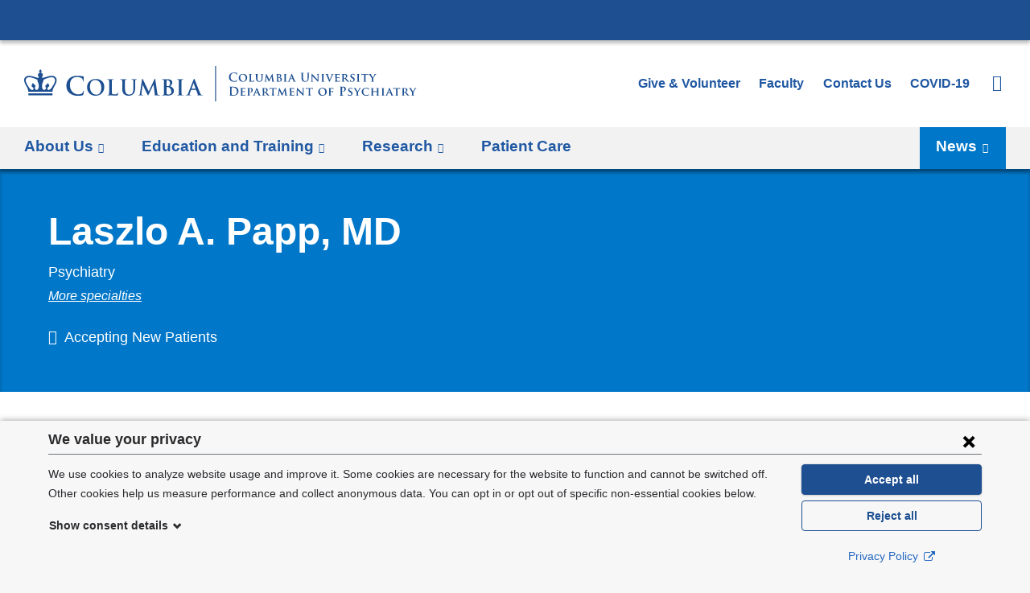

--- FILE ---
content_type: image/svg+xml
request_url: https://www.columbiapsychiatry.org/sites/default/files/logo-psychiatry-desktop.svg?t7yzua
body_size: 9717
content:
<svg xmlns="http://www.w3.org/2000/svg" viewBox="0 0 507.01 45.34" preserveAspectRatio="xMinYMax meet"><defs><style>.cls-1{fill:#1d4f90;}.cls-2{fill:#1d4f91;}</style></defs><title>Asset 1</title><g id="Layer_2" data-name="Layer 2"><g id="Larger_Smaller_TEMPLATE_Trajan_Pro" data-name="Larger/Smaller TEMPLATE Trajan Pro"><g id="TEMPLATE_STARTER" data-name="TEMPLATE STARTER"><g id="Horizontal_Orientation" data-name="Horizontal Orientation"><g id="_2_Lines:_1_Large_Line_1_Small_Line" data-name="2 Lines: 1 Large Line; 1 Small Line"><rect id="Vertical_Bar_for_2_Lines:_1_Large_Line_1_Small_Line" data-name="Vertical Bar for 2 Lines: 1 Large Line; 1 Small Line" class="cls-1" x="246.67" width="1.2" height="45.34"/><path id="Columbia_Trademark" data-name="Columbia Trademark" class="cls-2" d="M76.87,31.38c-.26,0-.33.13-.42.65a5.4,5.4,0,0,1-1.1,2.14c-1.3,1.5-3.06,1.82-6,1.82C65,36,59.15,32.16,59.15,24.43c0-3.15.62-6.24,3-8.42a8.47,8.47,0,0,1,6.11-2c3,0,5.52.88,6.6,2a4.62,4.62,0,0,1,1.27,3c0,.46.07.72.32.72s.36-.26.39-.75c.07-.65,0-2.44.1-3.51s.16-1.53.16-1.79-.13-.36-.49-.39c-1-.1-2-.39-3.25-.55a32.28,32.28,0,0,0-4.71-.32c-4.84,0-7.93,1.3-10.27,3.44a12.23,12.23,0,0,0-3.81,8.91,12.26,12.26,0,0,0,4,9.59c3,2.57,6.7,3.54,11.15,3.54a18.73,18.73,0,0,0,5.85-.75,1.14,1.14,0,0,0,.85-.94,30.8,30.8,0,0,0,.72-4.33C77.16,31.61,77.09,31.38,76.87,31.38ZM92.49,16.47c-8.16,0-11.23,6-11.23,10.66,0,4.81,3.15,10.66,11,10.66,6.91,0,11.26-4.92,11.26-11.15S99.26,16.47,92.49,16.47Zm.87,20c-5.22,0-8.35-4.49-8.35-10.14,0-6.77,3.56-8.51,6.69-8.51,4.46,0,8,3.78,8,9.87C99.67,35.51,95.26,36.44,93.36,36.44Zm51.84-19.58c-1.06,0-2.78.08-3.1.08,0,0-1.74-.08-3.13-.08-.38,0-.57.05-.57.25s.16.24.46.24a5.45,5.45,0,0,1,1,.08c.9.19,1.11.63,1.17,1.55s.05,1.63.05,5.76v3.4c0,2.8-.08,5.25-1.58,6.74a5.32,5.32,0,0,1-3.75,1.47,5,5,0,0,1-3.4-1.12c-1.33-1.08-2.12-2.75-2.12-6.69V24.74c0-4.13,0-4.9.05-5.76s.27-1.42,1-1.55a4.21,4.21,0,0,1,.79-.08c.27,0,.43-.06.43-.24s-.19-.25-.6-.25c-1,0-2.69.08-3.34.08-.82,0-2.53-.08-4-.08-.41,0-.6.05-.6.25s.16.24.46.24a5.76,5.76,0,0,1,1.06.08c.9.19,1.11.63,1.17,1.55s.06,1.63.06,5.76v4c0,3.94,1,6,2.42,7.21a8.73,8.73,0,0,0,6,1.88,8.12,8.12,0,0,0,5.66-2c2.28-2,2.58-5.17,2.58-8.19V24.74c0-4.13,0-4.9.05-5.76s.27-1.42,1-1.55a4.21,4.21,0,0,1,.79-.08c.33,0,.49-.06.49-.24S145.57,16.85,145.19,16.85Zm60.63,20.07a11.82,11.82,0,0,1-1.39-.11c-.82-.11-1-.6-1.09-1.33-.11-1.17-.11-3.32-.11-6V24.74c0-4.13,0-4.9.05-5.76s.27-1.42,1-1.55a4.72,4.72,0,0,1,.82-.08c.27,0,.43-.06.43-.27s-.22-.22-.57-.22c-1,0-2.64.08-3.32.08s-2.5-.08-3.54-.08c-.43,0-.65.05-.65.22s.16.27.44.27a3.79,3.79,0,0,1,1,.11c.6.14.87.6.93,1.52s.05,1.63.05,5.76v4.79c0,2.64,0,4.79-.14,5.93-.08.79-.24,1.25-.79,1.36a4.54,4.54,0,0,1-1,.11c-.33,0-.44.08-.44.22s.19.27.54.27c1.09,0,2.8-.08,3.43-.08s2.45.08,4.24.08c.3,0,.52-.08.52-.27S206.12,36.93,205.82,36.93Zm-84.56-3.76c-.22,0-.27.17-.3.41a3.41,3.41,0,0,1-.71,1.63c-.68.73-1.74.76-3.18.76-2.12,0-2.83-.19-3.29-.6s-.57-2.36-.57-5.85V24.74c0-4.13,0-4.9.06-5.77s.27-1.41,1-1.55a7.47,7.47,0,0,1,1.06-.08c.33,0,.49-.06.49-.25s-.19-.25-.57-.25c-1.06,0-3,.09-3.7.09s-2.45-.09-3.73-.09c-.41,0-.6.05-.6.25s.16.25.46.25a4.17,4.17,0,0,1,.9.08c.9.19,1.12.63,1.17,1.55s.06,1.63.06,5.77v4.79c0,2.5,0,4.65-.14,5.79-.11.79-.24,1.39-.79,1.5a4.54,4.54,0,0,1-1,.11c-.33,0-.44.08-.44.22s.19.27.54.27c1.09,0,2.8-.08,3.43-.08,2.2,0,4,.16,7.91.16,1.41,0,1.55-.14,1.71-.73a21.41,21.41,0,0,0,.41-3.13C121.48,33.31,121.46,33.17,121.26,33.17Zm67.3-7.48c1.5-1.2,2.77-2.53,2.77-4.76,0-1.44-.87-4.08-5.79-4.08-.93,0-2,.08-3.32.08-.54,0-2.26-.08-3.7-.08-.41,0-.6.05-.6.25s.16.24.46.24a5.75,5.75,0,0,1,1.06.08c.9.19,1.12.63,1.17,1.55s.05,1.63.05,5.77v4.79c0,2.5,0,4.65-.14,5.79-.11.79-.25,1.39-.79,1.5a4.56,4.56,0,0,1-1,.11c-.33,0-.44.08-.44.22s.19.27.54.27c1.09,0,2.8-.08,3.43-.08.82,0,3.29.16,3.94.16,5,0,7.26-3,7.26-5.93C193.52,28.38,190.8,26.45,188.57,25.69Zm-4.62-7.21c0-.3.05-.41.25-.46a4.36,4.36,0,0,1,.9-.05c2.34,0,3.4,2.39,3.4,4.22a3.55,3.55,0,0,1-1.12,2.88,2.77,2.77,0,0,1-2,.52,6.68,6.68,0,0,1-1.28-.08c-.11,0-.19-.08-.19-.3Zm2.94,17.79a4.93,4.93,0,0,1-2-.33c-.87-.35-1-.82-1-2.61V26.89c0-.14.05-.19.16-.19.41,0,.68,0,1.17,0a3.89,3.89,0,0,1,2.26.65,6.48,6.48,0,0,1,2.64,5.41A3.17,3.17,0,0,1,186.88,36.27Zm-12,.65a5.43,5.43,0,0,1-1.69-.27c-.81-.24-1.09-1-1.33-2.75L169.4,17.1c-.08-.57-.24-.85-.49-.85s-.41.22-.6.65l-7.4,15.53L153.49,17.1c-.35-.71-.52-.85-.73-.85s-.38.25-.46.71L149.6,34.7c-.14.92-.35,2-1.12,2.15a3.41,3.41,0,0,1-.81.08c-.27,0-.44.05-.44.19s.22.3.49.3c.87,0,2.18-.09,2.69-.09s1.71.09,2.86.09c.41,0,.65-.06.65-.3s-.19-.19-.41-.19a5.26,5.26,0,0,1-1.14-.14c-.46-.11-.82-.35-.82-.87a10.58,10.58,0,0,1,.08-1.28l1.41-10.82h.11c1,2,2.58,5.46,2.83,6,.33.76,2.48,4.92,3.13,6.17.44.82.71,1.36,1,1.36s.38-.25,1-1.52L167,23.52h.11l1.63,12c.11.76,0,1.11-.14,1.17s-.3.16-.3.3.16.24.79.3c1.09.08,4.84.16,5.52.16.38,0,.71-.08.71-.3S175.14,36.93,174.89,36.93Zm55.64,0a6,6,0,0,1-1.14-.11c-.57-.13-1.36-.52-2.4-3-1.74-4.13-6.09-15.23-6.74-16.73-.27-.62-.43-.87-.68-.87s-.44.3-.76,1.09L212,34.42c-.54,1.36-1.06,2.28-2.31,2.45a7.59,7.59,0,0,1-.84.06c-.22,0-.33.05-.33.22s.16.27.52.27c1.41,0,2.91-.08,3.21-.08.85,0,2,.08,2.88.08.3,0,.46-.06.46-.27s-.08-.22-.41-.22h-.41c-.84,0-1.09-.36-1.09-.85a5.26,5.26,0,0,1,.41-1.66l1.47-3.89c.05-.16.11-.22.24-.22h6.07a.26.26,0,0,1,.27.19l2.18,5.77a.44.44,0,0,1-.25.63c-.27,0-.38.08-.38.24s.32.19.82.22c2.18.06,4.16.06,5.14.06s1.25-.06,1.25-.27S230.74,36.93,230.53,36.93Zm-9.19-8h-5c-.11,0-.14-.08-.11-.19l2.5-6.69c0-.11.08-.24.16-.24s.11.14.14.24l2.45,6.72C221.5,28.87,221.47,29,221.33,29ZM5.44,37.4H36.56V34.84H5.44ZM24.62,15.07a1.16,1.16,0,0,1-1.09-.26,6.8,6.8,0,0,0-.9-.62,3.18,3.18,0,0,0-1.13-5.88L22.66,6.8a.47.47,0,0,0,0-.54L21.21,4.38A.25.25,0,0,0,21,4.27a.26.26,0,0,0-.21.11L19.33,6.25a.46.46,0,0,0,0,.54L20.5,8.31a3.18,3.18,0,0,0-1.13,5.88,6.76,6.76,0,0,0-.9.62,1.16,1.16,0,0,1-1.09.26C10.76,13,4.9,10.91,1.58,14.17c-4,3.91.65,10.22,2.11,12.82a12.55,12.55,0,0,1,1.75,5.63H36.56A12.54,12.54,0,0,1,38.31,27c1.46-2.6,6.1-8.91,2.11-12.82C37.09,10.91,31.24,13,24.62,15.07Zm-8.36,15.4c-1.2.08-2.2-1-2.58-2.55l1-2.31a.58.58,0,0,0-.13-.66l-3.13-3.12c-.18-.18-.34-.18-.42,0L9.5,24.95a.59.59,0,0,0,.17.65L12,28c.49,1.86-.77,2.53-1.48,2.53C8,30.49,6.07,27.12,4,23.63S1.36,17.7,2.85,15.8c2.5-3.16,9.08-.66,14.19,1.67a5.5,5.5,0,0,0,.58,2.59C20.32,26.07,18.5,30.32,16.26,30.47ZM38,23.63c-2,3.49-4,6.86-6.48,6.86-.71,0-2-.67-1.48-2.53l2.34-2.36a.58.58,0,0,0,.17-.65L31,21.82c-.08-.18-.25-.18-.42,0l-3.13,3.12a.58.58,0,0,0-.13.66l1,2.31c-.38,1.52-1.37,2.64-2.58,2.55-2.24-.15-4.06-4.41-1.36-10.41A5.49,5.49,0,0,0,25,17.47c5.11-2.33,11.68-4.83,14.19-1.67C40.64,17.7,39.94,20.2,38,23.63Z"/></g><path class="cls-2" d="M266.35,18.46A5.66,5.66,0,0,1,264.49,14a5.64,5.64,0,0,1,1.75-4.11A6.54,6.54,0,0,1,271,8.34a14.85,14.85,0,0,1,2.17.15c.57.08,1,.21,1.5.25.17,0,.23.09.23.18s0,.3-.08.82,0,1.32,0,1.62,0,.34-.18.34-.15-.12-.15-.33a2.14,2.14,0,0,0-.58-1.38,4.48,4.48,0,0,0-3-.93A3.91,3.91,0,0,0,268,10a5,5,0,0,0-1.38,3.89,5,5,0,0,0,4.72,5.34c1.33,0,2.15-.15,2.75-.84a2.5,2.5,0,0,0,.51-1c0-.24.08-.3.2-.3s.13.11.13.23a14.27,14.27,0,0,1-.33,2,.53.53,0,0,1-.39.44,8.7,8.7,0,0,1-2.7.34A7.5,7.5,0,0,1,266.35,18.46Z"/><path class="cls-2" d="M277.13,15.06c0-2.18,1.53-5,5.54-5,3.33,0,5.4,1.85,5.4,4.77s-2.13,5.22-5.53,5.22C278.69,20.05,277.13,17.32,277.13,15.06Zm9,.24c0-2.82-1.69-4.56-3.82-4.56-1.47,0-3.19.78-3.19,3.93,0,2.63,1.5,4.69,4,4.69C284,19.36,286.1,18.93,286.1,15.3Z"/><path class="cls-2" d="M293,16.18c0,1.63,0,2.44.29,2.68s.73.27,1.75.27c.71,0,1.21,0,1.54-.36A1.54,1.54,0,0,0,297,18c0-.12,0-.19.15-.19s.12.13.12.29a9.66,9.66,0,0,1-.2,1.47c-.09.29-.15.35-.84.35-.94,0-1.71,0-2.37,0l-1.75,0-.75,0-.92,0c-.17,0-.25,0-.25-.13s0-.14.21-.14a2,2,0,0,0,.46,0c.27-.06.34-.3.39-.67.06-.54.06-1.54.06-2.71V13.93c0-1.94,0-2.29,0-2.7s-.15-.57-.57-.69a1.77,1.77,0,0,0-.43,0c-.15,0-.23,0-.23-.13s.09-.12.28-.12c.62,0,1.46,0,1.81,0l1.91,0c.19,0,.28,0,.28.12s-.07.13-.24.13a3,3,0,0,0-.51,0c-.36.06-.46.24-.49.69s0,.77,0,2.7Z"/><path class="cls-2" d="M299.44,13.93c0-1.94,0-2.29,0-2.7s-.15-.57-.57-.69a2.39,2.39,0,0,0-.51,0q-.22,0-.23-.13c0-.09.09-.12.29-.12.7,0,1.59,0,2,0l1.7,0c.19,0,.28,0,.28.12s-.07.13-.21.13a1.84,1.84,0,0,0-.39,0c-.35.06-.45.24-.48.69s0,.77,0,2.7v1.78c0,1.86.36,2.58,1,3.09a2.54,2.54,0,0,0,1.67.51,2.51,2.51,0,0,0,1.77-.68c.73-.69.77-1.8.77-3.1v-1.6c0-1.94,0-2.29,0-2.7s-.13-.57-.55-.69a2.29,2.29,0,0,0-.48,0c-.15,0-.23,0-.23-.13s.09-.12.27-.12c.67,0,1.56,0,1.57,0l1.54,0c.18,0,.27,0,.27.12s-.07.13-.23.13a1.84,1.84,0,0,0-.39,0c-.36.06-.45.24-.48.69s0,.77,0,2.7V15.3c0,1.42-.15,2.92-1.26,3.84a4.11,4.11,0,0,1-2.79.92,4.56,4.56,0,0,1-3-.87,4.09,4.09,0,0,1-1.2-3.37Z"/><path class="cls-2" d="M312.41,10.35c0-.21.15-.33.25-.33s.23.06.41.41l3.54,7,3.54-7.14c.1-.21.23-.31.35-.31s.25.14.3.41l1.2,7.84c.12.79.24,1.14.65,1.26a2.61,2.61,0,0,0,.75.12c.12,0,.21,0,.21.12s-.15.15-.34.15-2.21,0-2.73-.08c-.31,0-.39-.08-.39-.15s.06-.1.15-.14.1-.18.06-.54l-.73-5.5h0l-2.83,5.64c-.3.6-.37.72-.52.72s-.31-.25-.52-.64c-.31-.59-1.37-2.54-1.52-2.9s-.88-1.79-1.32-2.67h0l-.63,4.92a4.15,4.15,0,0,0,0,.6c0,.24.18.33.4.38a2.29,2.29,0,0,0,.46.06c.12,0,.21.06.21.12s-.12.15-.31.15c-.55,0-1.15,0-1.4,0s-.88,0-1.3,0c-.14,0-.24,0-.24-.15s.08-.12.21-.12a2.41,2.41,0,0,0,.41,0c.36,0,.48-.56.54-1Z"/><path class="cls-2" d="M326.51,13.93c0-1.94,0-2.29,0-2.7s-.15-.57-.57-.69a2.44,2.44,0,0,0-.52,0c-.13,0-.22,0-.22-.13s.1-.12.3-.12c.69,0,1.53,0,1.78,0l2,0c2.39,0,2.81,1.23,2.81,1.9a2.82,2.82,0,0,1-1.48,2.23A3.16,3.16,0,0,1,333,17.14c0,1.36-1.08,2.77-3.51,2.77-.15,0-.6,0-1,0l-1.12,0-.75,0-.92,0c-.17,0-.25,0-.25-.13s0-.14.21-.14a2,2,0,0,0,.46,0c.27-.06.34-.3.39-.67.06-.54.06-1.54.06-2.71Zm1.71.21c0,.1,0,.12.09.13a2.79,2.79,0,0,0,.61,0,1.72,1.72,0,0,0,1-.23,1.67,1.67,0,0,0,.6-1.35,1.77,1.77,0,0,0-1.65-1.92,3.38,3.38,0,0,0-.57,0c-.09,0-.12.08-.12.21Zm0,3.75c0,.84,0,1.09.47,1.26a2.44,2.44,0,0,0,.94.15,1.58,1.58,0,0,0,1.62-1.8A2.8,2.8,0,0,0,330,15.24a1.88,1.88,0,0,0-1.14-.33h-.57s-.08,0-.08.09Z"/><path class="cls-2" d="M336.26,13.93c0-1.94,0-2.29,0-2.7s-.17-.58-.45-.67a1.69,1.69,0,0,0-.48-.06c-.13,0-.21,0-.21-.15s.1-.1.31-.1l1.77,0,1.69,0c.17,0,.27,0,.27.1s-.07.15-.21.15a1.85,1.85,0,0,0-.39,0c-.36.06-.46.24-.49.69s0,.77,0,2.7v2.25c0,1.23,0,2.25.06,2.79,0,.35.14.54.52.6a5,5,0,0,0,.68,0c.15,0,.21.08.21.14s-.1.13-.25.13c-.87,0-1.77,0-2.13,0s-1.2,0-1.72,0c-.17,0-.25,0-.25-.13s0-.14.21-.14a2,2,0,0,0,.46,0c.27-.06.34-.24.39-.61.06-.53.06-1.54.06-2.77Z"/><path class="cls-2" d="M343.69,16.66c-.08,0-.09,0-.12.09l-.71,1.73a2.31,2.31,0,0,0-.19.78c0,.23.12.36.52.36h.19c.17,0,.2.06.2.14s-.08.13-.21.13c-.44,0-1.05,0-1.47,0-.13,0-.84,0-1.53,0-.17,0-.24,0-.24-.13a.13.13,0,0,1,.15-.14l.39,0c.6-.09.83-.48,1.1-1.12l3.45-8c.15-.36.25-.51.39-.51s.25.12.39.41c.31.71,2.52,5.86,3.36,7.8.51,1.15.89,1.32,1.13,1.36a3.21,3.21,0,0,0,.5,0q.18,0,.18.14c0,.1-.08.13-.57.13s-1.42,0-2.53,0c-.24,0-.39,0-.39-.1s0-.12.17-.14a.2.2,0,0,0,.12-.28l-1-2.58a.12.12,0,0,0-.13-.09Zm2.82-.71c.06,0,.08,0,.06-.08l-1.25-3.19s0-.12-.06-.12-.06.08-.07.12l-1.27,3.18c0,.06,0,.09,0,.09Z"/><path class="cls-2" d="M358.25,12.9c0-2.28,0-2.7,0-3.18s-.15-.75-.65-.85a3.06,3.06,0,0,0-.58,0c-.17,0-.26,0-.26-.14s.1-.13.33-.13c.79,0,1.74,0,2.19,0s1.31,0,1.85,0c.22,0,.33,0,.33.13s-.09.14-.24.14a2.24,2.24,0,0,0-.44,0c-.4.07-.52.33-.56.85s0,.9,0,3.18V15c0,2.17.44,3.09,1.17,3.69a2.78,2.78,0,0,0,1.88.61,2.94,2.94,0,0,0,2.07-.81c.83-.82.87-2.17.87-3.72V12.9c0-2.28,0-2.7,0-3.18s-.15-.75-.65-.85a2.88,2.88,0,0,0-.54,0c-.17,0-.26,0-.26-.14s.1-.13.31-.13c.77,0,1.71,0,1.73,0,.18,0,1.13,0,1.71,0,.21,0,.31,0,.31.13s-.09.14-.27.14a2.24,2.24,0,0,0-.44,0c-.4.07-.52.33-.55.85s0,.9,0,3.18v1.6c0,1.67-.17,3.44-1.42,4.51a4.48,4.48,0,0,1-3.12,1.08,4.82,4.82,0,0,1-3.33-1c-.77-.69-1.33-1.8-1.33-4Z"/><path class="cls-2" d="M372.35,18.15c0,1,.19,1.29.45,1.38a2.25,2.25,0,0,0,.69.09c.15,0,.22.06.22.14s-.12.13-.3.13c-.85,0-1.47,0-1.71,0s-.75,0-1.42,0c-.18,0-.3,0-.3-.13s.09-.14.21-.14a2.72,2.72,0,0,0,.6-.06c.35-.09.39-.43.41-1.54l.12-7.56c0-.25.09-.44.23-.44s.35.2.57.42,2.14,2.19,4.06,4.06c.9.89,2.66,2.69,2.85,2.86h.06L379,11.7c0-.78-.13-1-.45-1.12a2.21,2.21,0,0,0-.69-.08c-.17,0-.21-.06-.21-.13s.13-.12.33-.12c.69,0,1.4,0,1.68,0s.65,0,1.29,0c.18,0,.3,0,.3.12s-.07.13-.23.13a1.34,1.34,0,0,0-.4,0c-.36.1-.46.33-.48,1.05l-.15,8c0,.29-.1.4-.21.4a.78.78,0,0,1-.54-.27c-.83-.76-2.48-2.34-3.85-3.67s-2.83-2.92-3.09-3.15h0Z"/><path class="cls-2" d="M384.89,13.93c0-1.94,0-2.29,0-2.7s-.17-.58-.45-.67a1.69,1.69,0,0,0-.48-.06c-.13,0-.21,0-.21-.15s.1-.1.31-.1l1.77,0,1.69,0c.17,0,.27,0,.27.1s-.07.15-.21.15a1.85,1.85,0,0,0-.39,0c-.36.06-.46.24-.49.69s0,.77,0,2.7v2.25c0,1.23,0,2.25.06,2.79,0,.35.14.54.52.6a5,5,0,0,0,.68,0c.15,0,.21.08.21.14s-.1.13-.25.13c-.87,0-1.77,0-2.13,0s-1.2,0-1.72,0c-.17,0-.25,0-.25-.13s0-.14.21-.14a2,2,0,0,0,.46,0c.27-.06.34-.24.39-.61.06-.53.06-1.54.06-2.77Z"/><path class="cls-2" d="M390.5,11.49c-.3-.71-.5-.83-1-.95a2.33,2.33,0,0,0-.51,0c-.12,0-.15-.06-.15-.13s.13-.12.33-.12c.71,0,1.46,0,1.92,0s1,0,1.68,0c.17,0,.31,0,.31.12s-.09.13-.21.13a1,1,0,0,0-.51.09.28.28,0,0,0-.13.25,3.69,3.69,0,0,0,.3,1l2.22,5.71h0c.57-1.32,2.26-5.43,2.58-6.27a1.77,1.77,0,0,0,.12-.46c0-.14-.06-.18-.18-.23a2,2,0,0,0-.53-.06c-.12,0-.22,0-.22-.13s.12-.12.38-.12c.66,0,1.24,0,1.41,0l1.25,0c.17,0,.27,0,.27.12s-.08.13-.21.13a1.05,1.05,0,0,0-.65.15c-.17.12-.35.31-.69,1.13-.52,1.2-.87,1.89-1.59,3.45-.84,1.86-1.46,3.25-1.76,3.9s-.45.93-.63.93-.28-.17-.54-.77Z"/><path class="cls-2" d="M402.05,13.93c0-1.94,0-2.29,0-2.7s-.15-.57-.57-.69a2.44,2.44,0,0,0-.52,0c-.14,0-.23,0-.23-.13s.11-.12.3-.12c.69,0,1.53,0,1.91,0s3.34,0,3.6,0a5.5,5.5,0,0,0,.56-.07,1.47,1.47,0,0,1,.21-.06c.07,0,.09.06.09.12a5.64,5.64,0,0,0-.11.82c0,.14,0,.69-.07.84s0,.21-.15.21-.11-.06-.11-.17a1.19,1.19,0,0,0-.09-.47c-.1-.22-.21-.4-.87-.46-.22,0-1.8-.06-2.07-.06-.06,0-.09,0-.09.12v3.15c0,.08,0,.13.09.13.3,0,2,0,2.31,0a1,1,0,0,0,.63-.19c.11-.09.15-.17.21-.17a.12.12,0,0,1,.11.13c0,.08,0,.29-.11.93,0,.25-.06.76-.06.85s0,.28-.13.28-.12,0-.12-.1,0-.3,0-.46-.24-.45-.74-.5c-.24,0-1.74-.06-2.07-.06-.06,0-.07.06-.07.14v1c0,.44,0,1.51,0,1.89,0,.87.43,1.06,1.78,1.06a3.55,3.55,0,0,0,1.25-.17c.33-.15.48-.42.57-.94,0-.13.06-.19.15-.19s.12.17.12.3a8.6,8.6,0,0,1-.18,1.41c-.09.33-.21.33-.71.33-1,0-1.79,0-2.43,0l-1.53,0-.75,0-.92,0c-.17,0-.25,0-.25-.13s0-.14.21-.14a2,2,0,0,0,.46,0c.27-.06.35-.3.39-.67.06-.54.06-1.54.06-2.71Z"/><path class="cls-2" d="M411.14,13.93c0-1.94,0-2.29,0-2.7s-.15-.57-.57-.69a2.45,2.45,0,0,0-.53,0c-.13,0-.22,0-.22-.13s.1-.12.3-.12c.69,0,1.53,0,1.8,0l2.05,0a4.62,4.62,0,0,1,2.5.54,2.23,2.23,0,0,1,.93,1.75c0,.94-.54,1.79-1.83,2.82,1.17,1.44,2.1,2.59,2.89,3.39a2.48,2.48,0,0,0,1.41.84,1.24,1.24,0,0,0,.31,0,.15.15,0,0,1,.17.14c0,.1-.09.13-.25.13h-1.26a2.86,2.86,0,0,1-1.44-.25,6,6,0,0,1-1.8-1.87c-.52-.69-1.08-1.54-1.24-1.74a.3.3,0,0,0-.24-.09l-1.18,0a.09.09,0,0,0-.11.1v.18c0,1.18,0,2.17.08,2.71,0,.38.1.61.51.67a5.05,5.05,0,0,0,.64,0,.15.15,0,0,1,.17.14c0,.09-.1.13-.27.13-.76,0-1.86,0-2.05,0s-1.1,0-1.62,0c-.17,0-.25,0-.25-.13s0-.14.21-.14a2,2,0,0,0,.46,0c.27-.06.34-.3.39-.67.06-.54.06-1.54.06-2.71Zm1.68,1c0,.14,0,.18.12.23a3.63,3.63,0,0,0,1,.12,1.32,1.32,0,0,0,.93-.21,2.16,2.16,0,0,0,.86-1.89,2,2,0,0,0-2-2.26,4.75,4.75,0,0,0-.78,0c-.09,0-.12.07-.12.18Z"/><path class="cls-2" d="M421.24,19.72c-.21-.09-.26-.15-.26-.44,0-.69.06-1.48.08-1.69s.06-.33.17-.33.13.12.13.21a2.37,2.37,0,0,0,.12.66,2,2,0,0,0,2.1,1.26,1.65,1.65,0,0,0,1.83-1.62c0-.56-.13-1.11-1.3-1.8l-.76-.45c-1.56-.92-2.07-1.77-2.07-2.9,0-1.56,1.5-2.56,3.33-2.56a7.84,7.84,0,0,1,1.88.21c.12,0,.18.08.18.17s0,.52,0,1.53c0,.27-.06.4-.17.4s-.13-.08-.13-.23a1.44,1.44,0,0,0-.34-.84,1.78,1.78,0,0,0-1.47-.6c-.94,0-1.8.5-1.8,1.37,0,.57.21,1,1.4,1.68l.54.3c1.74,1,2.28,1.93,2.28,3.09a2.72,2.72,0,0,1-1.32,2.38,3.85,3.85,0,0,1-2.21.52A5.61,5.61,0,0,1,421.24,19.72Z"/><path class="cls-2" d="M430.51,13.93c0-1.94,0-2.29,0-2.7s-.17-.58-.45-.67a1.69,1.69,0,0,0-.48-.06c-.13,0-.21,0-.21-.15s.11-.1.32-.1l1.77,0,1.7,0c.17,0,.27,0,.27.1s-.08.15-.21.15a1.84,1.84,0,0,0-.39,0c-.36.06-.46.24-.5.69s0,.77,0,2.7v2.25c0,1.23,0,2.25.06,2.79,0,.35.13.54.52.6a5,5,0,0,0,.67,0c.15,0,.21.08.21.14s-.1.13-.25.13c-.87,0-1.77,0-2.13,0s-1.2,0-1.72,0c-.17,0-.25,0-.25-.13s0-.14.21-.14a2,2,0,0,0,.46,0c.27-.06.34-.24.39-.61.06-.53.06-1.54.06-2.77Z"/><path class="cls-2" d="M439.12,11l-2,0c-.77,0-1.08.1-1.28.39a1.5,1.5,0,0,0-.22.44c0,.1-.06.17-.15.17s-.12-.08-.12-.21.25-1.44.29-1.54.08-.24.15-.24.24.1.57.15a12.43,12.43,0,0,0,1.32.06h5.35a5.89,5.89,0,0,0,.9-.06l.36-.06c.09,0,.11.07.11.27s0,1.21,0,1.54c0,.13,0,.21-.12.21s-.13-.06-.15-.26l0-.13c0-.33-.37-.72-1.56-.73l-1.67,0v5.16c0,1.17,0,2.17.08,2.73,0,.36.12.6.51.66a5,5,0,0,0,.67,0c.15,0,.21.08.21.14s-.1.13-.25.13c-.87,0-1.75,0-2.13,0s-1.2,0-1.72,0c-.17,0-.25,0-.25-.13s0-.14.21-.14a1.87,1.87,0,0,0,.46,0c.27-.06.34-.3.39-.67.06-.54.06-1.54.06-2.71Z"/><path class="cls-2" d="M449.11,16.57a2.55,2.55,0,0,0-.3-1.33c-.09-.19-1.89-3-2.36-3.67a2.92,2.92,0,0,0-.85-.9,1.32,1.32,0,0,0-.55-.17c-.11,0-.2,0-.2-.13s.09-.12.25-.12l1.65,0c.29,0,.9,0,1.5,0,.12,0,.2,0,.2.12s-.09.1-.3.17-.18.09-.18.19a1,1,0,0,0,.17.44c.24.39,2,3.38,2.19,3.73.17-.3,1.77-3,2-3.42a1.69,1.69,0,0,0,.2-.67c0-.12-.06-.24-.29-.29s-.24,0-.24-.15.08-.12.23-.12c.43,0,.9,0,1.29,0l1.41,0c.15,0,.24,0,.24.1s-.11.15-.25.15a1.62,1.62,0,0,0-.57.15,1.77,1.77,0,0,0-.69.6A42.76,42.76,0,0,0,451,15.33a3,3,0,0,0-.17,1.27v1c0,.21,0,.73,0,1.27,0,.38.15.61.54.67a5.08,5.08,0,0,0,.66,0c.15,0,.22.08.22.14s-.1.13-.29.13c-.82,0-1.71,0-2.07,0s-1.21,0-1.71,0c-.18,0-.29,0-.29-.13s.06-.14.21-.14a2,2,0,0,0,.46,0c.27-.06.38-.3.41-.67,0-.54,0-1.06,0-1.27Z"/><path class="cls-2" d="M266.12,30.65c0-2.28,0-2.7,0-3.18s-.15-.75-.64-.85a3.06,3.06,0,0,0-.58,0c-.17,0-.26,0-.26-.14s.1-.13.33-.13c.79,0,1.74,0,2.16,0s1.41,0,2.31,0c1.88,0,4.38,0,6,1.71a5.36,5.36,0,0,1,1.45,3.81A6,6,0,0,1,275.24,36a6.84,6.84,0,0,1-5,1.77c-.54,0-1.15,0-1.73-.09s-1.09-.09-1.47-.09l-.85,0-1,0c-.19,0-.3,0-.3-.15s.06-.12.24-.12a2.43,2.43,0,0,0,.54-.06c.3-.06.38-.39.44-.82.08-.63.08-1.81.08-3.19ZM268,32.3c0,1.59,0,2.75,0,3a3.28,3.28,0,0,0,.17,1.14c.19.29.78.6,2,.6A4.82,4.82,0,0,0,273.61,36a4.74,4.74,0,0,0,1.26-3.73,5.1,5.1,0,0,0-1.44-3.75,6,6,0,0,0-4.26-1.5,4,4,0,0,0-1,.1.27.27,0,0,0-.18.3c0,.51,0,1.81,0,3Z"/><path class="cls-2" d="M280,31.68c0-1.94,0-2.29,0-2.7s-.15-.57-.57-.69a2.44,2.44,0,0,0-.52,0c-.13,0-.22,0-.22-.13s.1-.12.3-.12c.69,0,1.53,0,1.9,0s3.34,0,3.6,0a5.48,5.48,0,0,0,.55-.07,1.53,1.53,0,0,1,.21-.06c.08,0,.09.06.09.12a5.6,5.6,0,0,0-.1.82c0,.14,0,.69-.08.84s0,.21-.15.21-.1-.06-.1-.17a1.2,1.2,0,0,0-.09-.47c-.1-.22-.21-.4-.87-.46-.23,0-1.8-.06-2.07-.06-.06,0-.09,0-.09.12V32c0,.08,0,.13.09.13.3,0,2,0,2.31,0a1,1,0,0,0,.63-.19c.11-.09.15-.17.21-.17a.12.12,0,0,1,.1.13c0,.08,0,.29-.1.93,0,.25-.06.76-.06.85s0,.28-.14.28-.12,0-.12-.1,0-.3,0-.46-.24-.45-.73-.5c-.24,0-1.74-.06-2.07-.06-.06,0-.08.06-.08.14v1c0,.44,0,1.51,0,1.89,0,.87.44,1.06,1.79,1.06a3.55,3.55,0,0,0,1.24-.17c.33-.15.48-.42.57-.94,0-.13.06-.19.15-.19s.12.17.12.3a8.6,8.6,0,0,1-.18,1.41c-.09.33-.21.33-.71.33-1,0-1.78,0-2.43,0l-1.53,0-.75,0-.92,0c-.17,0-.25,0-.25-.13s0-.14.21-.14a2,2,0,0,0,.46,0c.27-.06.34-.3.39-.67.06-.54.06-1.54.06-2.71Z"/><path class="cls-2" d="M289.1,31.68c0-1.94,0-2.29,0-2.7s-.15-.57-.57-.69a2.44,2.44,0,0,0-.52,0c-.13,0-.22,0-.22-.13s.1-.12.3-.12c.69,0,1.53,0,1.9,0l2.19,0a3.37,3.37,0,0,1,2.46.72,2.21,2.21,0,0,1,.66,1.53A3.12,3.12,0,0,1,292,33.33a3.36,3.36,0,0,1-.39,0,.15.15,0,0,1-.17-.13c0-.1.15-.17.44-.17a2,2,0,0,0,1.77-2.07,2.37,2.37,0,0,0-.78-1.89,2,2,0,0,0-1.32-.48,2.08,2.08,0,0,0-.57.06c-.08,0-.1.1-.1.24v5.06c0,1.17,0,2.17.06,2.73,0,.36.12.6.51.66a5.14,5.14,0,0,0,.68,0c.15,0,.21.08.21.14s-.1.13-.24.13c-.88,0-1.81,0-2.16,0s-1.14,0-1.67,0c-.17,0-.25,0-.25-.13s0-.14.21-.14a2,2,0,0,0,.46,0c.27-.06.34-.3.39-.67.06-.54.06-1.54.06-2.71Z"/><path class="cls-2" d="M298.61,34.41c-.08,0-.09,0-.12.09l-.71,1.73a2.31,2.31,0,0,0-.19.78c0,.23.12.36.52.36h.19c.17,0,.2.06.2.14s-.08.13-.21.13c-.44,0-1.05,0-1.47,0-.13,0-.84,0-1.53,0-.17,0-.24,0-.24-.13a.13.13,0,0,1,.15-.14l.39,0c.6-.09.83-.48,1.1-1.12l3.45-8c.15-.36.25-.51.39-.51s.25.12.39.41c.32.71,2.52,5.86,3.36,7.8.51,1.15.88,1.32,1.12,1.36a3.21,3.21,0,0,0,.5,0q.18,0,.18.14c0,.1-.08.13-.57.13s-1.42,0-2.53,0c-.24,0-.39,0-.39-.1s0-.12.17-.14a.2.2,0,0,0,.12-.28l-1-2.58a.12.12,0,0,0-.13-.09Zm2.82-.71c.06,0,.08,0,.06-.08l-1.25-3.19s0-.12-.06-.12-.06.08-.07.12l-1.27,3.18c0,.06,0,.09,0,.09Z"/><path class="cls-2" d="M308.27,31.68c0-1.94,0-2.29,0-2.7s-.15-.57-.57-.69a2.44,2.44,0,0,0-.52,0c-.13,0-.22,0-.22-.13s.1-.12.3-.12c.69,0,1.53,0,1.8,0l2.06,0a4.62,4.62,0,0,1,2.5.54,2.23,2.23,0,0,1,.93,1.75c0,.94-.54,1.79-1.83,2.82,1.17,1.44,2.1,2.59,2.89,3.39a2.48,2.48,0,0,0,1.41.84,1.24,1.24,0,0,0,.31,0,.15.15,0,0,1,.17.14c0,.1-.09.13-.25.13H316a2.86,2.86,0,0,1-1.44-.25,6,6,0,0,1-1.8-1.87c-.52-.69-1.08-1.54-1.25-1.74a.3.3,0,0,0-.24-.09l-1.19,0a.09.09,0,0,0-.1.1v.18c0,1.18,0,2.17.08,2.71,0,.38.1.61.51.67a5,5,0,0,0,.65,0,.15.15,0,0,1,.17.14c0,.09-.1.13-.27.13-.77,0-1.86,0-2.06,0s-1.09,0-1.62,0c-.17,0-.25,0-.25-.13s0-.14.21-.14a2,2,0,0,0,.46,0c.27-.06.34-.3.39-.67.06-.54.06-1.54.06-2.71Zm1.68,1c0,.14,0,.18.12.23a3.62,3.62,0,0,0,1,.12,1.32,1.32,0,0,0,.93-.21,2.16,2.16,0,0,0,.85-1.89,2,2,0,0,0-2-2.26,4.74,4.74,0,0,0-.78,0c-.09,0-.12.07-.12.18Z"/><path class="cls-2" d="M320.5,28.77l-2,0c-.76,0-1.08.1-1.27.39a1.49,1.49,0,0,0-.22.44c0,.1-.06.17-.15.17s-.12-.08-.12-.21.25-1.44.28-1.54.08-.24.15-.24.24.1.57.15a12.4,12.4,0,0,0,1.32.06h5.35a5.89,5.89,0,0,0,.9-.06l.36-.06c.09,0,.1.07.1.27s0,1.21,0,1.54c0,.13,0,.21-.12.21s-.14-.06-.15-.26l0-.13c0-.33-.37-.72-1.56-.73l-1.67,0v5.16c0,1.17,0,2.17.08,2.73,0,.36.12.6.51.66a5,5,0,0,0,.68,0c.15,0,.21.08.21.14s-.1.13-.25.13c-.87,0-1.75,0-2.13,0s-1.2,0-1.73,0c-.17,0-.25,0-.25-.13s0-.14.21-.14a1.87,1.87,0,0,0,.46,0c.27-.06.35-.3.39-.67.06-.54.06-1.54.06-2.71Z"/><path class="cls-2" d="M329.26,28.1c0-.21.15-.33.25-.33s.23.06.41.41l3.54,7L337,28.08c.1-.21.23-.31.35-.31s.25.14.3.41l1.2,7.84c.12.79.24,1.14.64,1.26a2.61,2.61,0,0,0,.75.12c.12,0,.21,0,.21.12s-.15.15-.34.15-2.21,0-2.73-.08c-.31,0-.39-.08-.39-.15s.06-.1.15-.14.1-.18.06-.54l-.73-5.5h0l-2.83,5.64c-.3.6-.37.72-.52.72s-.31-.25-.52-.64c-.31-.59-1.36-2.54-1.52-2.9s-.88-1.79-1.32-2.67h0L329,36.33a4.15,4.15,0,0,0,0,.6c0,.24.18.33.4.38a2.29,2.29,0,0,0,.46.06c.12,0,.21.06.21.12s-.12.15-.31.15c-.55,0-1.15,0-1.4,0s-.88,0-1.3,0c-.14,0-.24,0-.24-.15s.08-.12.21-.12a2.41,2.41,0,0,0,.41,0c.36,0,.48-.56.54-1Z"/><path class="cls-2" d="M343.36,31.68c0-1.94,0-2.29,0-2.7s-.15-.57-.57-.69a2.44,2.44,0,0,0-.52,0c-.13,0-.22,0-.22-.13s.1-.12.3-.12c.69,0,1.53,0,1.9,0s3.34,0,3.6,0a5.48,5.48,0,0,0,.55-.07,1.53,1.53,0,0,1,.21-.06c.08,0,.09.06.09.12a5.6,5.6,0,0,0-.1.82c0,.14,0,.69-.08.84s0,.21-.15.21-.1-.06-.1-.17a1.2,1.2,0,0,0-.09-.47c-.1-.22-.21-.4-.87-.46-.23,0-1.8-.06-2.07-.06-.06,0-.09,0-.09.12V32c0,.08,0,.13.09.13.3,0,2,0,2.31,0a1,1,0,0,0,.63-.19c.11-.09.15-.17.21-.17a.12.12,0,0,1,.1.13c0,.08,0,.29-.1.93,0,.25-.06.76-.06.85s0,.28-.14.28-.12,0-.12-.1,0-.3,0-.46-.24-.45-.73-.5c-.24,0-1.74-.06-2.07-.06-.06,0-.08.06-.08.14v1c0,.44,0,1.51,0,1.89,0,.87.44,1.06,1.79,1.06a3.55,3.55,0,0,0,1.24-.17c.33-.15.48-.42.57-.94,0-.13.06-.19.15-.19s.12.17.12.3a8.6,8.6,0,0,1-.18,1.41c-.09.33-.21.33-.71.33-1,0-1.78,0-2.43,0l-1.53,0-.75,0-.92,0c-.17,0-.25,0-.25-.13s0-.14.21-.14a2,2,0,0,0,.46,0c.27-.06.34-.3.39-.67.06-.54.06-1.54.06-2.71Z"/><path class="cls-2" d="M353.27,35.9c0,1,.19,1.29.45,1.38a2.25,2.25,0,0,0,.69.09c.15,0,.22.06.22.14s-.12.13-.3.13c-.85,0-1.47,0-1.71,0s-.75,0-1.42,0c-.18,0-.3,0-.3-.13s.09-.14.21-.14a2.72,2.72,0,0,0,.6-.06c.35-.09.39-.43.41-1.54l.12-7.56c0-.25.09-.44.23-.44s.35.2.57.42,2.14,2.19,4.06,4.06c.9.89,2.66,2.69,2.85,2.86H360l-.14-5.67c0-.78-.13-1-.45-1.12a2.21,2.21,0,0,0-.69-.08c-.17,0-.21-.06-.21-.13s.13-.12.33-.12c.69,0,1.4,0,1.68,0s.65,0,1.29,0c.18,0,.3,0,.3.12s-.08.13-.23.13a1.34,1.34,0,0,0-.4,0c-.36.1-.46.33-.48,1.05l-.15,8c0,.29-.1.4-.21.4a.78.78,0,0,1-.54-.27c-.83-.76-2.48-2.34-3.85-3.67s-2.83-2.92-3.09-3.15h0Z"/><path class="cls-2" d="M367.57,28.77l-2,0c-.76,0-1.08.1-1.27.39a1.49,1.49,0,0,0-.22.44c0,.1-.06.17-.15.17s-.12-.08-.12-.21.25-1.44.28-1.54.08-.24.15-.24.24.1.57.15a12.4,12.4,0,0,0,1.32.06h5.35a5.89,5.89,0,0,0,.9-.06l.36-.06c.09,0,.1.07.1.27s0,1.21,0,1.54c0,.13,0,.21-.12.21s-.14-.06-.15-.26l0-.13c0-.33-.37-.72-1.56-.73l-1.67,0v5.16c0,1.17,0,2.17.08,2.73,0,.36.12.6.51.66a5,5,0,0,0,.68,0c.15,0,.21.08.21.14s-.1.13-.25.13c-.87,0-1.75,0-2.13,0s-1.2,0-1.73,0c-.17,0-.25,0-.25-.13s0-.14.21-.14a1.87,1.87,0,0,0,.46,0c.27-.06.35-.3.39-.67.06-.54.06-1.54.06-2.71Z"/><path class="cls-2" d="M379.87,32.81c0-2.18,1.53-5,5.53-5,3.33,0,5.4,1.85,5.4,4.77s-2.13,5.22-5.53,5.22C381.43,37.8,379.87,35.07,379.87,32.81Zm9,.24c0-2.82-1.69-4.56-3.82-4.56-1.47,0-3.19.78-3.19,3.93,0,2.63,1.5,4.69,4,4.69C386.74,37.11,388.84,36.68,388.84,33Z"/><path class="cls-2" d="M395.78,34c0,1.23,0,2.13.08,2.67,0,.38.13.61.52.67a4.7,4.7,0,0,0,.65,0c.17,0,.23.08.23.14s-.09.13-.29.13c-.84,0-1.77,0-2.11,0s-1.19,0-1.68,0c-.18,0-.27,0-.27-.13s0-.14.2-.14a2,2,0,0,0,.46,0c.27-.06.34-.3.39-.67.06-.54.06-1.48.06-2.71V31.68c0-1.94,0-2.29,0-2.7s-.15-.58-.57-.69a2.44,2.44,0,0,0-.52,0c-.12,0-.22,0-.22-.13s.1-.12.31-.12c.67,0,1.51,0,1.89,0s3.44,0,3.75,0a3.64,3.64,0,0,0,.54-.06c.07,0,.13-.08.21-.08s.09.06.09.12-.06.24-.1.57c0,.13,0,.88-.06,1s0,.25-.13.25-.17-.06-.17-.21a1,1,0,0,0-.08-.48.91.91,0,0,0-.84-.39l-2.19,0c-.08,0-.12,0-.12.18V32c0,.07,0,.12.09.12h1.84c.23,0,.4,0,.6,0a.68.68,0,0,0,.55-.23c.08-.07.1-.13.18-.13s.08,0,.08.12-.06.42-.1.83,0,.84,0,.93,0,.28-.15.28-.12-.09-.12-.18a1.17,1.17,0,0,0-.09-.39.67.67,0,0,0-.63-.46c-.33,0-1.89,0-2.11,0-.06,0-.09,0-.09.1Z"/><path class="cls-2" d="M408.82,30.65c0-2.28,0-2.7,0-3.18s-.15-.75-.64-.85a3.06,3.06,0,0,0-.58,0c-.17,0-.25,0-.25-.14s.1-.13.33-.13c.79,0,1.74,0,2.16,0,.62,0,1.49,0,2.17,0a3.65,3.65,0,0,1,2.79.85,2.6,2.6,0,0,1,.75,1.78,3.53,3.53,0,0,1-3.69,3.63,2.2,2.2,0,0,1-.32,0c-.08,0-.18,0-.18-.13s.1-.17.42-.17a2.36,2.36,0,0,0,2-2.47,2.89,2.89,0,0,0-.88-2.25,2.23,2.23,0,0,0-1.5-.58,2.11,2.11,0,0,0-.58.06c-.08,0-.12.12-.12.28v6c0,1.38,0,2.56.08,3.21,0,.42.13.75.58.81a6.26,6.26,0,0,0,.76.06c.17,0,.24,0,.24.12s-.12.15-.29.15c-1,0-1.93,0-2.33,0s-1.29,0-1.89,0c-.19,0-.3,0-.3-.15s.06-.12.24-.12a2.44,2.44,0,0,0,.54-.06c.3-.06.38-.39.43-.82.08-.63.08-1.81.08-3.19Z"/><path class="cls-2" d="M418.45,37.47c-.21-.09-.25-.15-.25-.44,0-.69.06-1.48.08-1.69s.06-.33.17-.33.13.12.13.21a2.37,2.37,0,0,0,.12.66,2,2,0,0,0,2.1,1.26,1.65,1.65,0,0,0,1.83-1.62c0-.56-.13-1.11-1.3-1.8l-.76-.45c-1.56-.92-2.07-1.77-2.07-2.9,0-1.56,1.5-2.56,3.33-2.56a7.84,7.84,0,0,1,1.88.21c.12,0,.18.08.18.17s0,.52,0,1.53c0,.27-.06.4-.17.4s-.13-.08-.13-.23a1.44,1.44,0,0,0-.34-.84,1.78,1.78,0,0,0-1.47-.6c-.94,0-1.8.5-1.8,1.37,0,.57.21,1,1.4,1.68l.54.3c1.74,1,2.28,1.93,2.28,3.09a2.72,2.72,0,0,1-1.32,2.38,3.85,3.85,0,0,1-2.21.52A5.62,5.62,0,0,1,418.45,37.47Z"/><path class="cls-2" d="M429.44,34.32a2.55,2.55,0,0,0-.3-1.33c-.09-.19-1.89-3-2.36-3.67a2.92,2.92,0,0,0-.85-.9,1.32,1.32,0,0,0-.56-.17c-.1,0-.19,0-.19-.13s.09-.12.25-.12l1.65,0c.29,0,.9,0,1.5,0,.12,0,.2,0,.2.12s-.09.1-.3.17-.18.09-.18.19a1,1,0,0,0,.17.44c.24.39,2,3.37,2.19,3.73.17-.3,1.77-3,2-3.42a1.69,1.69,0,0,0,.2-.67c0-.12-.06-.24-.29-.29s-.24,0-.24-.15.08-.12.23-.12c.43,0,.9,0,1.29,0l1.41,0c.15,0,.24,0,.24.1s-.11.15-.25.15a1.62,1.62,0,0,0-.57.15,1.77,1.77,0,0,0-.69.6,42.76,42.76,0,0,0-2.57,4.08,3,3,0,0,0-.17,1.27v1c0,.21,0,.73,0,1.27,0,.38.15.61.54.67a5.08,5.08,0,0,0,.66,0c.15,0,.22.08.22.14s-.1.13-.29.13c-.82,0-1.71,0-2.07,0s-1.21,0-1.71,0c-.18,0-.29,0-.29-.13s.06-.14.21-.14a2,2,0,0,0,.46,0c.27-.06.38-.3.41-.67,0-.54,0-1.06,0-1.27Z"/><path class="cls-2" d="M437.6,36.42a4.92,4.92,0,0,1-.11-7.26,6,6,0,0,1,4.19-1.35,13.53,13.53,0,0,1,1.92.14c.49.07.93.17,1.32.21.15,0,.2.08.2.15s0,.25-.06.71,0,1.13,0,1.38-.06.31-.18.31-.13-.1-.13-.27a1.81,1.81,0,0,0-.51-1.19,3.74,3.74,0,0,0-2.55-.75,3.55,3.55,0,0,0-2.49.72,4.13,4.13,0,0,0-1.21,3.31A4.25,4.25,0,0,0,442,37c1.17,0,1.82-.09,2.34-.67a2.06,2.06,0,0,0,.45-.85c0-.2.06-.26.17-.26s.15.12.15.23a11.31,11.31,0,0,1-.29,1.69.45.45,0,0,1-.35.38,7.74,7.74,0,0,1-2.38.29A6.78,6.78,0,0,1,437.6,36.42Z"/><path class="cls-2" d="M455.56,32.15s.07,0,.07-.09v-.27c0-1.94,0-2.4,0-2.81s-.15-.57-.57-.69a2.39,2.39,0,0,0-.51,0q-.23,0-.23-.13c0-.09.09-.12.29-.12.71,0,1.63,0,2,0l1.69,0c.2,0,.29,0,.29.12s-.09.13-.24.13a2.23,2.23,0,0,0-.39,0c-.34.06-.45.24-.48.69s0,.77,0,2.7v2.25c0,1.17,0,2.17.06,2.73,0,.36.12.6.53.66a4.81,4.81,0,0,0,.67,0c.13,0,.21.08.21.14s-.1.13-.27.13c-.86,0-1.73,0-2.08,0s-1.23,0-1.74,0c-.18,0-.29,0-.29-.13s.06-.14.21-.14a2,2,0,0,0,.48,0c.27-.06.34-.3.39-.67.06-.54.06-1.52.06-2.69V33a.08.08,0,0,0-.07-.07h-5s-.09,0-.09.07v1c0,1.17,0,2.15.08,2.7,0,.36.12.6.51.66a5,5,0,0,0,.67,0c.15,0,.21.08.21.14s-.1.13-.27.13c-.86,0-1.77,0-2.14,0s-1.17,0-1.7,0c-.17,0-.25,0-.25-.13s0-.14.21-.14a2,2,0,0,0,.46,0c.27-.06.34-.3.39-.67.06-.54.06-1.54.06-2.71V31.68c0-1.94,0-2.29,0-2.7s-.15-.57-.57-.69a2.45,2.45,0,0,0-.53,0c-.13,0-.22,0-.22-.13s.1-.12.29-.12c.7,0,1.57,0,1.93,0l1.75,0c.18,0,.27,0,.27.12s-.07.13-.24.13a1.94,1.94,0,0,0-.37,0c-.36.06-.46.24-.5.69s0,.87,0,2.81v.27a.08.08,0,0,0,.09.09Z"/><path class="cls-2" d="M462.47,31.68c0-1.94,0-2.29,0-2.7s-.17-.58-.45-.67a1.69,1.69,0,0,0-.48-.06c-.13,0-.21,0-.21-.15s.11-.1.32-.1l1.77,0,1.7,0c.17,0,.27,0,.27.1s-.08.15-.21.15a1.84,1.84,0,0,0-.39,0c-.36.06-.46.24-.5.69s0,.77,0,2.7v2.25c0,1.23,0,2.25.06,2.79,0,.35.13.54.52.6a5,5,0,0,0,.67,0c.15,0,.21.08.21.14s-.1.13-.25.13c-.87,0-1.77,0-2.13,0s-1.2,0-1.72,0c-.17,0-.25,0-.25-.13s0-.14.21-.14a2,2,0,0,0,.46,0c.27-.06.34-.24.39-.61.06-.53.06-1.54.06-2.77Z"/><path class="cls-2" d="M469.9,34.41c-.07,0-.09,0-.12.09l-.71,1.73a2.29,2.29,0,0,0-.2.78c0,.23.12.36.53.36h.19c.17,0,.2.06.2.14s-.08.13-.21.13c-.44,0-1,0-1.47,0-.14,0-.84,0-1.53,0-.17,0-.24,0-.24-.13s0-.14.15-.14l.39,0c.6-.09.83-.48,1.09-1.12l3.45-8c.15-.36.25-.51.39-.51s.26.12.39.41c.31.71,2.52,5.86,3.36,7.8.51,1.15.88,1.32,1.13,1.36a3.21,3.21,0,0,0,.5,0c.12,0,.18,0,.18.14s-.07.13-.57.13-1.42,0-2.54,0c-.24,0-.39,0-.39-.1s0-.12.17-.14a.2.2,0,0,0,.12-.28l-1-2.58a.13.13,0,0,0-.13-.09Zm2.82-.71c.06,0,.08,0,.06-.08l-1.24-3.19s0-.12-.06-.12-.06.08-.08.12l-1.27,3.18c0,.06,0,.09,0,.09Z"/><path class="cls-2" d="M480.34,28.77l-2,0c-.77,0-1.08.1-1.28.39a1.5,1.5,0,0,0-.22.44c0,.1-.06.17-.15.17s-.12-.08-.12-.21.25-1.44.29-1.54.08-.24.15-.24.24.1.57.15a12.43,12.43,0,0,0,1.32.06h5.35a5.89,5.89,0,0,0,.9-.06l.36-.06c.09,0,.11.07.11.27s0,1.21,0,1.54c0,.13,0,.21-.12.21s-.13-.06-.15-.26l0-.13c0-.33-.37-.72-1.56-.73l-1.67,0v5.16c0,1.17,0,2.17.08,2.73,0,.36.12.6.51.66a5,5,0,0,0,.67,0c.15,0,.21.08.21.14s-.1.13-.25.13c-.87,0-1.75,0-2.13,0s-1.2,0-1.72,0c-.17,0-.25,0-.25-.13s0-.14.21-.14a1.87,1.87,0,0,0,.46,0c.27-.06.34-.3.39-.67.06-.54.06-1.54.06-2.71Z"/><path class="cls-2" d="M488.83,31.68c0-1.94,0-2.29,0-2.7s-.15-.57-.57-.69a2.45,2.45,0,0,0-.53,0c-.13,0-.22,0-.22-.13s.1-.12.3-.12c.69,0,1.53,0,1.8,0l2.05,0a4.62,4.62,0,0,1,2.5.54,2.23,2.23,0,0,1,.93,1.75c0,.94-.54,1.79-1.83,2.82,1.17,1.44,2.1,2.59,2.89,3.39a2.48,2.48,0,0,0,1.41.84,1.24,1.24,0,0,0,.31,0,.15.15,0,0,1,.17.14c0,.1-.09.13-.25.13h-1.26a2.86,2.86,0,0,1-1.44-.25,6,6,0,0,1-1.8-1.87c-.52-.69-1.08-1.54-1.24-1.74a.3.3,0,0,0-.24-.09l-1.18,0a.09.09,0,0,0-.11.1v.18c0,1.18,0,2.17.08,2.71,0,.38.1.61.51.67a5.05,5.05,0,0,0,.64,0,.15.15,0,0,1,.17.14c0,.09-.1.13-.27.13-.76,0-1.86,0-2.05,0s-1.1,0-1.62,0c-.17,0-.25,0-.25-.13s0-.14.21-.14a2,2,0,0,0,.46,0c.27-.06.34-.3.39-.67.06-.54.06-1.54.06-2.71Zm1.68,1c0,.14,0,.18.12.23a3.63,3.63,0,0,0,1,.12,1.32,1.32,0,0,0,.93-.21,2.16,2.16,0,0,0,.86-1.89,2,2,0,0,0-2-2.26,4.75,4.75,0,0,0-.78,0c-.09,0-.12.07-.12.18Z"/><path class="cls-2" d="M501,34.32a2.55,2.55,0,0,0-.3-1.33c-.09-.19-1.89-3-2.36-3.67a2.92,2.92,0,0,0-.85-.9,1.32,1.32,0,0,0-.55-.17c-.11,0-.2,0-.2-.13s.09-.12.25-.12l1.65,0c.29,0,.9,0,1.5,0,.12,0,.2,0,.2.12s-.09.1-.3.17-.18.09-.18.19a1,1,0,0,0,.17.44c.24.39,2,3.37,2.19,3.73.17-.3,1.77-3,2-3.42a1.69,1.69,0,0,0,.2-.67c0-.12-.06-.24-.29-.29s-.24,0-.24-.15.08-.12.23-.12c.43,0,.9,0,1.29,0l1.41,0c.15,0,.24,0,.24.1s-.11.15-.25.15a1.62,1.62,0,0,0-.57.15,1.77,1.77,0,0,0-.69.6,42.76,42.76,0,0,0-2.57,4.08,3,3,0,0,0-.17,1.27v1c0,.21,0,.73,0,1.27,0,.38.15.61.54.67a5.08,5.08,0,0,0,.66,0c.15,0,.22.08.22.14s-.1.13-.29.13c-.82,0-1.71,0-2.07,0s-1.21,0-1.71,0c-.18,0-.29,0-.29-.13s.06-.14.21-.14a2,2,0,0,0,.46,0c.27-.06.38-.3.41-.67,0-.54,0-1.06,0-1.27Z"/></g></g></g></g></svg>